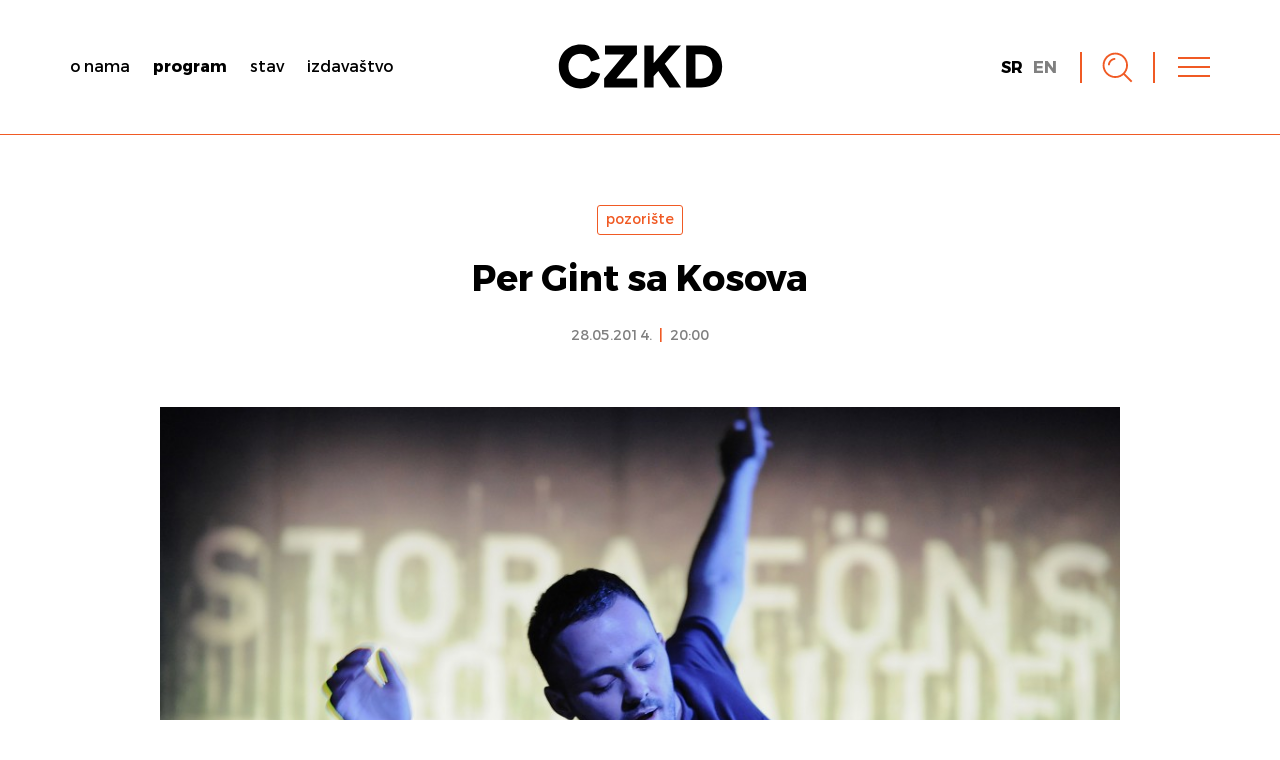

--- FILE ---
content_type: image/svg+xml
request_url: https://www.czkd.org/meta-content/themes/h-theme-child/media/arrow-left.svg
body_size: -251
content:
<svg version="1.1" xmlns="http://www.w3.org/2000/svg" x="0" y="0" viewBox="0 0 50 50" xml:space="preserve"><circle style="fill:#F05A24;" cx="25" cy="25" r="24.5"/><polygon style="fill:#fff;" points="27.2 15.6 27.9 16.3 19.2 25 27.9 33.7 27.2 34.4 17.8 25 "/></svg>

--- FILE ---
content_type: image/svg+xml
request_url: https://www.czkd.org/meta-content/themes/h-theme-child/media/arrow-right.svg
body_size: -334
content:
<svg version="1.1" xmlns="http://www.w3.org/2000/svg" x="0" y="0" viewBox="0 0 50 50" xml:space="preserve"><circle style="fill:#F05A24;" cx="25" cy="25" r="24.5"/><polygon style="fill:#fff;" points="22.8 34.4 22.1 33.7 30.8 25 22.1 16.3 22.8 15.6 32.2 25 "/></svg>